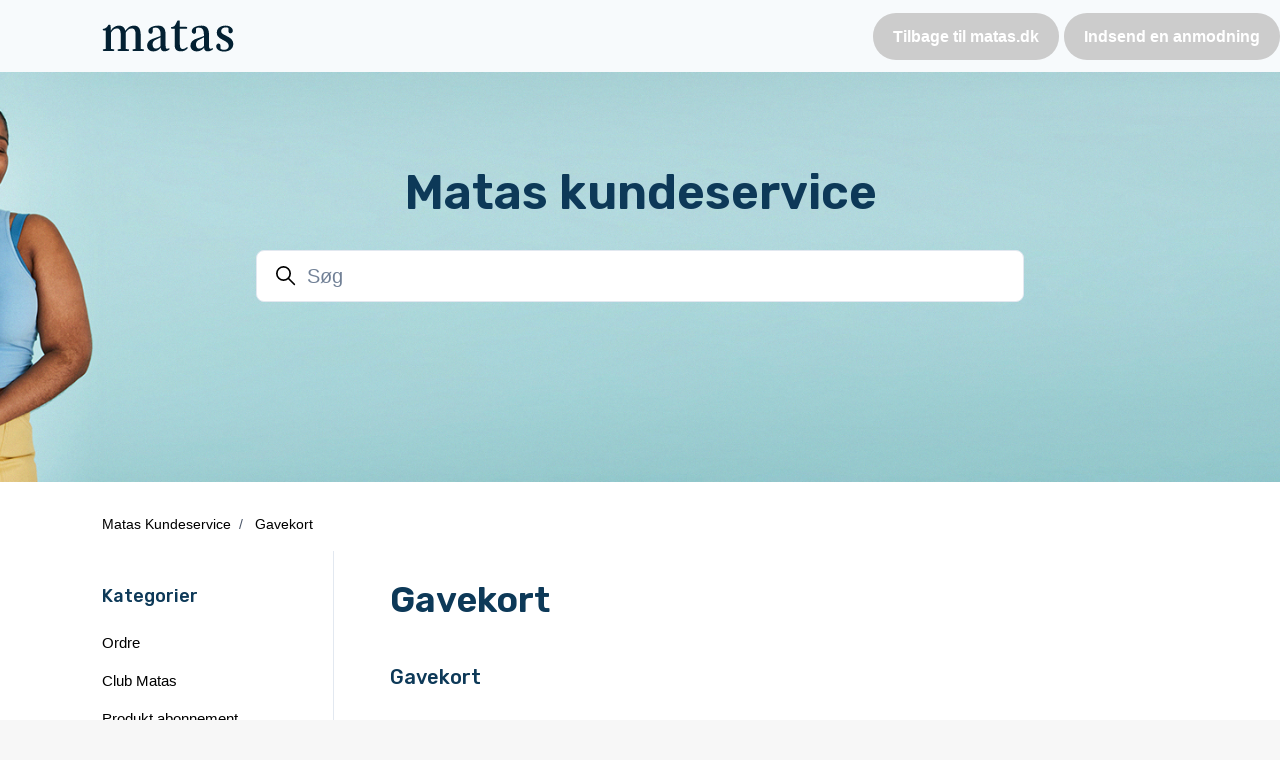

--- FILE ---
content_type: text/html; charset=utf-8
request_url: https://kundeservice.matas.dk/hc/da/categories/360002383077-Gavekort
body_size: 9391
content:
<!DOCTYPE html>
<html dir="ltr" lang="da">
<head>
  <meta charset="utf-8" />
  <!-- v26831 -->


  <title>Gavekort &ndash; Matas Kundeservice</title>

  

  <link rel="canonical" href="https://kundeservice.matas.dk/hc/da/categories/360002383077-Gavekort">
<link rel="alternate" hreflang="da" href="https://kundeservice.matas.dk/hc/da/categories/360002383077-Gavekort">
<link rel="alternate" hreflang="x-default" href="https://kundeservice.matas.dk/hc/da/categories/360002383077-Gavekort">

  <link rel="stylesheet" href="//static.zdassets.com/hc/assets/application-f34d73e002337ab267a13449ad9d7955.css" media="all" id="stylesheet" />
  <link rel="stylesheet" type="text/css" href="/hc/theming_assets/1225568/1278889/style.css?digest=39123968397585">

  <link rel="icon" type="image/x-icon" href="/hc/theming_assets/01JNNWVAJDMQ5BJQXPTA756GAJ">

    

  <meta content="width=device-width, initial-scale=1.0" name="viewport" />
<script type="text/javascript">window.Theme = Object.assign(window.Theme || {}, { assets: {}, locale: "da", signedIn: false });</script>
<script type="text/javascript" src="/hc/theming_assets/01JNK6GWC16CXSZ5GR7APQ47Y2"></script>


<link rel="stylesheet" href="/hc/theming_assets/01JNK6GWN93DM91T1JYZWDX48P">
<link rel="stylesheet" href="/hc/theming_assets/01JNK6GWM4DZCXEH3MT0ZKHP9N">
<link rel="stylesheet" href="https://use.fontawesome.com/releases/v6.4.0/css/all.css"><link rel="stylesheet" href="/hc/theming_assets/01JNK6GWYRR1XSRBYEEDJ8M8H6">


<style id="settings-styles">
  
  
</style>


<link rel="preconnect" href="https://fonts.googleapis.com">
<link rel="preconnect" href="https://fonts.gstatic.com" crossorigin>
<link href="https://fonts.googleapis.com/css2?family=Rubik:ital,wght@0,400;0,500;0,600;0,700;1,400;1,500;1,600;1,700&display=swap" rel="stylesheet">
  
</head>
<body class="">
  
  
  

  <a class="sr-only sr-only-focusable" tabindex="1" href="#page-container">
  Gå til hovedindhold
</a>

<div class="layout flex flex-1 flex-column" x-data="Widgets.mobileMenu">

  
  <header class="header relative border-bottom"
    x-data="Widgets.header({ isFixed: false, isSticky: false })"
    :class="{ 'border-bottom': !isFixed }">

    <nav class="navbar container h-full" :class="{ 'text-header': isOpen }">

      
      <a href="/hc/da" class="navbar-brand mr-auto">
        <img class="block img-fluid z-100" id="logo" src="/hc/theming_assets/01JNNWPZBDTKR125JEME8V5TY0" alt="Matas Kundeservice Help Center startside"></a>

      
      <button class="navbar-toggle ml-2 xl:hidden"
        x-ref="toggle"
        :aria-expanded="isOpen && 'true'"
        @click="toggle"
        @keydown.escape="toggle">
        <span></span>
        <span class="sr-only">Slå navigationsmenu til/fra</span>
      </button>

      

      
      <div class="nav menu menu-standard menu-links-right xl:flex xl:align-items-center xl:font-size-md xl:menu-expanded xl:justify-content-end"
        x-cloak
        x-show="isOpen"
        :class="{ 'text-header': isOpen }"
        x-transition:enter="transition-fast"
        x-transition:enter-start="opacity-0"
        x-transition:enter-end="opacity-100"
        x-transition:leave="transition-fast"
        x-transition:leave-start="opacity-100 text-header"
        x-transition:leave-end="opacity-0 text-header">

        

        
          <a class="nav-link header-link" href="https://www.matas.dk/" x-data="link">
              Tilbage til matas.dk
            </a>
        
          <a class="nav-link header-link" href="/hc/da/requests/new">Indsend en anmodning</a>
        

        
        
        
      </div>

    </nav>
  </header> 





  <main role="main">
    
<div class="hero relative overflow-hidden bg-home bg-cover bg-center">

  
  <div class="relative container z-30 py-6 lg:py-8">

    
    <div class="my-5 text-center">
        <h1 class="font-size-4xl lg:font-size-5xl">
            Matas kundeservice
          </h1>
      </div>

    
    <div class="search font-size-lg lg:font-size-xl text-base max-w-md my-4 mx-auto">
      <h2 class="sr-only">Søg</h2>
        <form role="search" class="form-field mb-0" data-search="" data-instant="true" autocomplete="off" action="/hc/da/search" accept-charset="UTF-8" method="get"><input type="hidden" name="utf8" value="&#x2713;" autocomplete="off" /><input type="hidden" name="category" id="category" value="360002383077" autocomplete="off" />
<input type="search" name="query" id="query" placeholder="Søg" autocomplete="off" aria-label="Søg" /></form>
      <svg class="search-icon transition" xmlns="http://www.w3.org/2000/svg" viewBox="0 0 12 12" aria-hidden="true">
        <use xlink:href="#icon-search" />
      </svg>
    </div>
  </div>

  
  <div class="absolute z-10 top-0 left-0 h-full w-full bg-hero"></div>

  
  

  </div> 

<div class="container flex-1" id="page-container">

  
  <div class="row align-items-center mt-6">
    <div class="col font-size-sm">
      <nav aria-label="Nuværende placering">
  <ol class="breadcrumbs">
    
      <li>
        
          <a href="/hc/da">Matas Kundeservice</a>
        
      </li>
    
      <li>
        
          
            <a href="#" aria-current="page">Gavekort</a>
          
        
      </li>
    
  </ol>
</nav>

    </div>
  </div>

  <div class="row row-lg">

    <div class="relative col">

      
      <div>
        <h1 class="font-size-3xl lg:font-size-4xl">
          Gavekort
        </h1>
        
      </div>

      
      
        <div class="row">
          
            <div class="col-12 mb-4 md:col-6">

              
              <h2 class="h3">
                <a class="text-inherit hover:text-inherit" href="/hc/da/sections/35441207143953-Gavekort">
                  Gavekort
                </a>
              </h2>

              
              
                
              

              
              
                <div id="article-list-35441207143953">
                  

                    
                    <ul class="row row-sm list-unstyled">
                        <li class="col-12">

                          <div class="relative media align-items-baseline py-2 h-full font-light"><div class="media-body">
                              <a class="link-stretched text-inherit" href="/hc/da/articles/35441291888529-Gavekort">Gavekort</a></div>
                          </div>
                        </li>
                      </ul>
                    
                  
                </div>
              

              
              
                
              

            </div>
          
        </div>
      
    </div>

    
      <aside
        class="relative flex-first lg:col lg:mr-6 lg:max-w-12 lg:border-right"
        data-element="navigation"
        data-template="category-list">
      </aside>
    </div> 
</div> 


      <div
        data-element="template"
        data-template="call-to-action">
      </div>
    <script type="text/javascript">document.documentElement.classList.add('category-page', 'category-' + 360002383077)</script>

  </main>

    
  <footer class="footer mt-6 border-top" id="footer">

    

    <div class="container py-7">

      <nav class="nav font-size-md">

        
          <a class="nav-link" href="https://www.matas.dk/" x-data="link">
              Tilbage til matas.dk
            </a>
        </nav>

      
        <div
          class="fixed bottom-0 left-0"
          data-element="back-to-top"
          data-template="back-to-top-link"
          data-threshold="250px">
        </div>
      </div>
  </footer> 

</div> 


<script type="text/javascript" src="/hc/theming_assets/01JNK6GVDPXBGG1P5WZTKWGAMS" defer></script>
<script type="text/javascript" src="/hc/theming_assets/01JNK6GV8N9TAR3AD3Y33D8BG9" defer></script>
<script type="text/javascript" src="/hc/theming_assets/01JNK6GWXK9Q7AEG3R3SJKAVCR" defer></script>
<script type="text/javascript" src="/hc/theming_assets/01JNK6GTPVNKQ752VB3B6DKJ6Z" defer></script>
<script type="text/javascript" src="https://cdn.jsdelivr.net/combine/npm/alpinejs@3.13.0/dist/cdn.min.js,npm/plyr@~3.6.4/dist/plyr.polyfilled.min.js" defer>
</script>
<script type="text/javascript" src="/hc/theming_assets/01JNK6GTNEKYAPGQ7GKNPG1DZE" defer></script><script type="text/javascript" src="/hc/theming_assets/01JNK6GVK3XFCQSCQGDAWT1435" defer></script><script type="text/javascript" src="/hc/theming_assets/01JNK6GW14ASSV9NNX8EQME097" defer></script>



    <script type="text/template" id="tmpl-call-to-action">
      <div class="cta relative mt-6 -mb-6 bg-center bg-cover" style="background-image: url('/hc/theming_assets/01JNK6H4N742T9Z7Q79A09C101')">
        <div class="container relative z-10 py-6">
          <div class="max-w-lg mx-auto text-center">
            
              <h3 class="h2 md:font-size-3xl">
                
                  Mangler du svar?
                
              </h3>
            
            
            <a class="button button-primary button-lg my-4" href="/hc/da/requests/new">
              
                Indsend en anmodning
              
            </a>
          </div>
        </div>
        <div class="absolute-top left-0 z-0 w-full h-full cta"></div>
      </div>
    </script>
  
    <script type="text/template" id="tmpl-back-to-top-link">
      <button class="flex button button-outline button-sm bg-white p-3 m-4">
        <span class="sr-only">Vend tilbage til toppen</span>
        <svg class="fill-current" width="20" height="20" xmlns="http://www.w3.org/2000/svg" viewBox="0 0 100 100" aria-hidden="true">
          <polygon points="12.4,40.1 25.8,53.6 40.5,38.8 40.5,97.5 59.5,97.5 59.5,38.8 74.2,53.6 87.6,40.1 50,2.5" />
        </svg>
      </button>
    </script>
  
<svg xmlns="http://www.w3.org/2000/svg" class="hidden">
  <symbol id="icon-search">
    <circle cx="4.5" cy="4.5" r="4" fill="none" stroke="currentColor"/>
    <path stroke="currentColor" stroke-linecap="round" d="M11 11L7.5 7.5"/>
  </symbol>
  <symbol id="icon-lock">
    <rect width="12" height="9" x="2" y="7" fill="currentColor" rx="1" ry="1"/>
    <path fill="none" stroke="currentColor" d="M4.5 7.5V4a3.5 3.5 0 017 0v3.5"/>
  </symbol>
  <symbol id="icon-star">
    <polygon points="213 325 81 405 116 255 0 154 153 141 213 0 273 141 426 154 310 255 345 405"></polygon>
  </symbol>
  <symbol id="icon-chevron-down">
    <path fill="none" stroke="currentColor" stroke-linecap="round" d="M3 4.5l2.6 2.6c.2.2.5.2.7 0L9 4.5"/>
  </symbol>
  <symbol id="icon-agent">
    <path fill="currentColor" d="M6 0C2.7 0 0 2.7 0 6s2.7 6 6 6 6-2.7 6-6-2.7-6-6-6zm0 2c1.1 0 2 .9 2 2s-.9 2-2 2-2-.9-2-2 .9-2 2-2zm2.3 7H3.7c-.3 0-.4-.3-.3-.5C3.9 7.6 4.9 7 6 7s2.1.6 2.6 1.5c.1.2 0 .5-.3.5z"/>
  </symbol>
  </svg>

<script type="text/javascript">
  Theme.assets['notification'] = "/hc/theming_assets/01JNK6GSF9YY7YGDCJZBV9XGS6";
  Theme.alternativeLocales = [];

  </script>






<script type="text/template" id="tmpl-article-list">
  <div class="border-top border-bottom lg:border-transparent my-5" x-data="toggle({ isOpen: false })" @collapse:show.stop="open" @collapse:hide.stop="close">

    
    <h3 class="flex align-items-center justify-content-between my-4 font-size-lg cursor-pointer lg:hidden" data-toggle="collapse" data-target="#sidebar-article-navigation" aria-controls="sidebar-article-navigation" aria-expanded="false">
      Kategorier
      <svg class="fill-current pointer-events-none ml-3" :class="isOpen && 'rotate-180'" width="14px" viewBox="0 0 40 20" xmlns="http://www.w3.org/2000/svg">
        <path d="M20,19.5 C19.4,19.5 18.9,19.3 18.4,18.9 L1.4,4.9 C0.3,4 0.2,2.4 1.1,1.4 C2,0.3 3.6,0.2 4.6,1.1 L20,13.8 L35.5,1.1 C36.6,0.2 38.1,0.4 39,1.4 C39.9,2.5 39.7,4 38.7,4.9 L21.7,18.9 C21.1,19.3 20.5,19.5 20,19.5 Z" fill-rule="nonzero"></path>
      </svg>
    </h3>

    <div class="collapse lg:expand lg:flex-column" id="sidebar-article-navigation">
      <ul class="list-unstyled font-size-lg w-full">
        <% categories.forEach(function(category, index) { %>
          <li class="font-semibold" x-data="toggle({ isOpen: <%= !!category.isActive %> })" @collapse:show.stop="open" @collapse:hide.stop="close">

            
            <div class="flex justify-content-between align-items-center">
              <a class="flex-1 py-3 text-inherit" :class="{ 'text-inherit': !isOpen }" href="<%= category.html_url %>">
                <%= category.name %>
              </a>
              <button class="p-2 ml-1 not-a-button border-radius transition cursor-pointer hover:bg-gray-200 hidden lg:block" :class="{ 'is-active': isOpen }" :aria-expanded="isOpen" data-toggle="collapse" data-target="#category-<%= category.id %>">
                <svg class="text-inherit fill-current pointer-events-none" :class="{ 'rotate-180': isOpen }" width="12px" height="12px" viewBox="0 0 324 190" xmlns="http://www.w3.org/2000/svg" aria-hidden="true">
                  <path d="M162,190 C156,190 150,187 146,183 L7,38 C-2,29 -2,15 7,7 C16,-2 30,-2 39,7 L162,135 L285,7 C293,-2 308,-2 317,7 C326,15 326,29 317,38 L178,183 C174,187 168,190 162,190 Z"></path>
                </svg>
              </button>
            </div>

            <div class="hidden lg:block">
              
              <%= partial('partial-article-list-sections', {
                id: 'category-' + category.id,
                parentId: '#sidebar-article-navigation',
                sections: category.sections,
                activeCategoryId: activeCategoryId,
                activeSectionId: activeSectionId,
                activeArticleId: activeArticleId,
                partial: partial
              }) %>
            </div>
          </li>
        <% }); %>
      </ul>
    </div>
  </div>
</script>


<script type="text/template" id="tmpl-section-list">
  <% var maxSections =  5 %>
  <div class="border-top border-bottom lg:border-transparent my-5" x-data="toggle({ isOpen: false })" @collapse:show.stop="open" @collapse:hide.stop="close">

    
    <h3 class="flex align-items-center justify-content-between my-4 font-size-lg cursor-pointer lg:hidden" data-toggle="collapse" data-target="#sidebar-section-navigation" aria-controls="sidebar-section-navigation" aria-expanded="false">
      Slå navigationsmenu til/fra
      <svg class="fill-current pointer-events-none ml-3" :class="isOpen && 'rotate-180'" width="14px" viewBox="0 0 40 20" xmlns="http://www.w3.org/2000/svg">
        <path d="M20,19.5 C19.4,19.5 18.9,19.3 18.4,18.9 L1.4,4.9 C0.3,4 0.2,2.4 1.1,1.4 C2,0.3 3.6,0.2 4.6,1.1 L20,13.8 L35.5,1.1 C36.6,0.2 38.1,0.4 39,1.4 C39.9,2.5 39.7,4 38.7,4.9 L21.7,18.9 C21.1,19.3 20.5,19.5 20,19.5 Z" fill-rule="nonzero"></path>
      </svg>
    </h3>

    <div class="collapse lg:expand lg:flex-column" id="sidebar-section-navigation">
      <ul class="list-unstyled m-0 py-2">
        <% categories.forEach(function(category, index) { %>
        <li>
          <h3 class="font-size-lg <% if (index === 0) { %>mt-4 lg:mt-0<% } else { %>mt-6<% } %>">
            <a class="text-inherit" href="<%= category.html_url %>">
              <%= category.name %>
            </a>
          </h3>
          <%= partial('partial-section-list-sections', { parent: category, sections: category.sections, maxSections: maxSections, partial: partial }) %>
        </li>
        <% }); %>
      </ul>
    </div>
  </div>
</script>


<script type="text/template" id="tmpl-category-list">
  <div class="border-top border-bottom lg:border-transparent my-5" x-data="toggle({ isOpen: false })" @collapse:show.stop="open" @collapse:hide.stop="close">

    
    <h3 class="flex align-items-center justify-content-between my-4 font-size-lg cursor-pointer lg:hidden" data-toggle="collapse" data-target="#sidebar-category-navigation" aria-controls="sidebar-category-navigation" aria-expanded="false">
      Kategorier
      <svg class="fill-current pointer-events-none ml-3" :class="isOpen && 'rotate-180'" width="14px" viewBox="0 0 40 20" xmlns="http://www.w3.org/2000/svg">
        <path d="M20,19.5 C19.4,19.5 18.9,19.3 18.4,18.9 L1.4,4.9 C0.3,4 0.2,2.4 1.1,1.4 C2,0.3 3.6,0.2 4.6,1.1 L20,13.8 L35.5,1.1 C36.6,0.2 38.1,0.4 39,1.4 C39.9,2.5 39.7,4 38.7,4.9 L21.7,18.9 C21.1,19.3 20.5,19.5 20,19.5 Z" fill-rule="nonzero"></path>
      </svg>
    </h3>

    <div class="collapse lg:expand lg:flex-column" id="sidebar-category-navigation">
      <h3 class="font-size-lg mt-2 hidden lg:block">
        <a class="text-inherit" href="/hc/da">
          Kategorier
        </a>
      </h3>
      <ul class="list-unstyled font-size-md">
        <% categories.forEach(function(category) { %>
          <li>
            <a class="block py-2 <% if (category.isActive) { %>underline<% } else { %>text-inherit<% } %>" href="<%= category.html_url %>">
              <%= category.name %>
            </a>
          </li>
        <% }); %>
      </ul>
    </div>
  </div>
</script>




<script type="text/template" id="tmpl-partial-article-list-sections">
  <% if (sections.length) { %>
    <ul class="list-none pl-3 mb-0 font-size-base collapse" id="<%= id %>" :class="{ 'is-visible': isOpen }" data-parent="<%= parentId %>">
      <% sections.forEach(function(section) { %>
        <li class="font-medium" x-data="toggle({ isOpen: <%= !!section.isActive %> })" @collapse:show.stop="open" @collapse:hide.stop="close">

          
          <div class="flex justify-content-between align-items-center">
            <a class="flex-1 py-2 text-inherit font-semibold" :class="{ 'text-inherit': !isOpen }" href="<%= section.html_url %>">
              <%= section.name %>
            </a>
            <button class="p-2 ml-1 not-a-button border-radius transition cursor-pointer hover:bg-gray-200" :class="{ 'is-active': isOpen }" :aria-expanded="isOpen" data-toggle="collapse" data-target="#section-<%= section.id %>">
              <svg class="text-inherit fill-current pointer-events-none" :class="{ 'rotate-180': isOpen }" width="12px" height="12px" viewBox="0 0 324 190" xmlns="http://www.w3.org/2000/svg" aria-hidden="true">
                <path d="M162,190 C156,190 150,187 146,183 L7,38 C-2,29 -2,15 7,7 C16,-2 30,-2 39,7 L162,135 L285,7 C293,-2 308,-2 317,7 C326,15 326,29 317,38 L178,183 C174,187 168,190 162,190 Z"></path>
              </svg>
            </button>
          </div>

          
          <%= partial('partial-article-list-sections', {
            id: 'section-' + section.id,
            parentId: '#' + id,
            sections: section.sections,
            activeCategoryId: activeCategoryId,
            activeSectionId: activeSectionId,
            activeArticleId: activeArticleId,
            partial: partial
          }) %>

          
          <% if (section.articles.length) { %>
            <ul class="list-none font-size-md pl-0 mb-0 collapse" :class="{ 'is-visible': isOpen }" id="section-<%= section.id %>" data-parent="#<%= id %>">
              <% section.articles.forEach(function(article) { %>
                <li>
                  <a class="block px-3 py-2 text-inherit border-radius transition<% if (article.isActive) { %> bg-gray-100<% } %>" href="<%= article.html_url %>">
                    <%= article.title %>
                  </a>
                </li>
              <% }); %>
            </ul>
          <% } %>

        </li>
      <% }); %>
    </ul>
  <% } %>
</script>


<script type="text/template" id="tmpl-partial-section-list-sections">
  <% if (sections.length) { %>
    <ul class="list-unstyled<% if (parent.hasOwnProperty('parent_section_id')) { %> pl-4 mb-0<% } %> font-size-md">
      <% sections.slice(0, maxSections).forEach(function(section) { %>
        <li>
          <a class="block py-2 text-inherit<% if (section.isActive) { %> font-medium<% } %>" href="<%= section.html_url %>">
            <%= section.name %>
          </a>
          <%= partial('partial-section-list-sections', { parent: section, sections: section.sections, maxSections: maxSections, partial: partial }) %>
        </li>
      <% }); %>
      <% if (sections.length > maxSections) { %>
        <li>
          <a class="block py-2 text-inherit" href="<%= parent.html_url %>">
            Se mere
          </a>
        </li>
      <% } %>
    </ul>
  <% } %>
</script>



  <!-- / -->

  
  <script src="//static.zdassets.com/hc/assets/da.411fa9bb14308c1b43bb.js"></script>
  <script src="https://matas.zendesk.com/auth/v2/host/without_iframe.js" data-brand-id="1278889" data-return-to="https://kundeservice.matas.dk/hc/da/categories/360002383077-Gavekort" data-theme="hc" data-locale="da" data-auth-origin="1278889,true,true"></script>

  <script type="text/javascript">
  /*

    Greetings sourcecode lurker!

    This is for internal Zendesk and legacy usage,
    we don't support or guarantee any of these values
    so please don't build stuff on top of them.

  */

  HelpCenter = {};
  HelpCenter.account = {"subdomain":"matas","environment":"production","name":"Matas A/S"};
  HelpCenter.user = {"identifier":"da39a3ee5e6b4b0d3255bfef95601890afd80709","email":null,"name":"","role":"anonymous","avatar_url":"https://assets.zendesk.com/hc/assets/default_avatar.png","is_admin":false,"organizations":[],"groups":[]};
  HelpCenter.internal = {"asset_url":"//static.zdassets.com/hc/assets/","web_widget_asset_composer_url":"https://static.zdassets.com/ekr/snippet.js","current_session":{"locale":"da","csrf_token":"hc:hcobject:server:7s5KGIx840U2uLngWSP-qrRUH-Vflfl7i5DhP7TPZXF4Ar7BmZR_w57y7chAqNL6Z6_76t1dRTZJRAj8GWlZPA","shared_csrf_token":null},"usage_tracking":{"event":"category_viewed","data":"[base64]--18f3504924f1a5dea945b5c92610ea71d1096be1","url":"https://kundeservice.matas.dk/hc/activity"},"current_record_id":null,"current_record_url":null,"current_record_title":null,"current_text_direction":"ltr","current_brand_id":1278889,"current_brand_name":"Matas Kundeservice","current_brand_url":"https://matas.zendesk.com","current_brand_active":true,"current_path":"/hc/da/categories/360002383077-Gavekort","show_autocomplete_breadcrumbs":true,"user_info_changing_enabled":false,"has_user_profiles_enabled":false,"has_end_user_attachments":true,"user_aliases_enabled":false,"has_anonymous_kb_voting":false,"has_multi_language_help_center":true,"show_at_mentions":false,"embeddables_config":{"embeddables_web_widget":false,"embeddables_help_center_auth_enabled":false,"embeddables_connect_ipms":false},"answer_bot_subdomain":"static","gather_plan_state":"subscribed","has_article_verification":true,"has_gather":true,"has_ckeditor":true,"has_community_enabled":false,"has_community_badges":true,"has_community_post_content_tagging":false,"has_gather_content_tags":true,"has_guide_content_tags":true,"has_user_segments":true,"has_answer_bot_web_form_enabled":false,"has_garden_modals":false,"theming_cookie_key":"hc-da39a3ee5e6b4b0d3255bfef95601890afd80709-2-preview","is_preview":false,"has_search_settings_in_plan":true,"theming_api_version":3,"theming_settings":{"color_primary":"rgba(13, 57, 88, 1)","color_primary_inverse":"#fff","color_secondary":"#0d3958","color_secondary_inverse":"#fff","color_tertiary":"#0d3958","color_tertiary_inverse":"#fff","color_heading":"#0d3958","color_text":"rgba(0, 0, 0, 1)","color_link":"#1c69e0","color_border":"#e2e8f0","color_outline":"rgba(28, 105, 224, .25)","color_gray_100":"#F7FAFC","color_gray_200":"#EDF2F7","color_gray_600":"#718096","bg_color":"#fff","heading_font":"'Rubik', -apple-system, BlinkMacSystemFont, 'Segoe UI', Helvetica, Arial, sans-serif","text_font":"-apple-system, BlinkMacSystemFont, 'Segoe UI', Helvetica, Arial, sans-serif","base_font_size":"16px","favicon":"/hc/theming_assets/01JNNWVAJDMQ5BJQXPTA756GAJ","logo":"/hc/theming_assets/01JNNWPZBDTKR125JEME8V5TY0","logo_height":"32px","tagline":"","homepage_background_image":"/hc/theming_assets/01JAZ3XFMZ3ZQWPJX184BQ894V","article_background_image":"/hc/theming_assets/01JNK6GYXSZ5367XVM75FZRXP4","community_background_image":"/hc/theming_assets/01JNK6GZD5K27YMQDPEFREMTHE","content_block_1_image":"/hc/theming_assets/01JXYWBNEDDAWG5B8D51QKHZPE","content_block_2_image":"/hc/theming_assets/01JXYWHNG9WM6YX10WGFANCM70","content_block_3_image":"/hc/theming_assets/01JXYWJ3F20EEWJNMAH3T2PK5Q","content_block_4_image":"/hc/theming_assets/01JXYWJCK22E6BHM5GYXDJF5B7","content_block_5_image":"/hc/theming_assets/01JXYWJKRHH0AMZ6G9SG552FA6","content_block_6_image":"/hc/theming_assets/01JNK6GZW6Z38QS8YRBFXDE9CD","content_block_7_image":"/hc/theming_assets/01JNK6GZW6Z38QS8YRBFXDE9CD","content_block_8_image":"/hc/theming_assets/01JNK6GZW6Z38QS8YRBFXDE9CD","custom_block_1_image":"/hc/theming_assets/01JNK6H28SZ1522ZHQDVRRCES5","custom_block_2_image":"/hc/theming_assets/01JNK6H2KR3W2BYY8VPT0TN6G5","custom_block_3_image":"/hc/theming_assets/01JNK6GSM6XZJGK87RZSBWV9QP","custom_block_4_image":"/hc/theming_assets/01JNK6GSM6XZJGK87RZSBWV9QP","contact_block_1_image":"/hc/theming_assets/01JNK6H3C1K04K6FJDXZ9EG1PC","contact_block_2_image":"/hc/theming_assets/01JNK6H3P21SNG2QWCV6FK3KJA","contact_block_3_image":"/hc/theming_assets/01JNK6H401SQXQH2PFME4VMP1E","contact_block_4_image":"/hc/theming_assets/01JNK6H49VXPMXXP9EJCZWMS3M","cta_block_image":"/hc/theming_assets/01JNK6H4N742T9Z7Q79A09C101","header_search_style":"none","instant_search":true,"scoped_kb_search":true,"scoped_community_search":true,"search_placeholder":"","header_layout":"links-right","fixed_header":false,"sticky_header":false,"nav_style":"standard","nav_breakpoint":"xl","full_width_header":false,"header_height":"72px","color_header_link":"rgba(255, 255, 255, 1)","color_header_link_fixed":"#fefefe","bg_color_header":"#fff","header_link_1_text":"Tilbage til matas.dk","header_link_1_url":"https://www.matas.dk/","header_link_2_text":"","header_link_2_url":"","header_link_3_text":"","header_link_3_url":"","show_submit_a_request_link":true,"category_dropdown_style":"none","notification_location":"none","notification_content":"notification_content","color_notification":"#fff","bg_color_notification":"#ef526e","back_to_top_link_style":"standard","boxed_layout":false,"bg_color_boxed":"#F7F7F7","hero_heading":"Matas kundeservice","color_hero_heading":"#0d3958","hero_text":"","color_hero_text":"#0d3958","hero_image_style":"standard","bg_color_hero":"rgba(167, 182, 102, 0)","bg_color_secondary_hero":"rgba(217, 253, 35, 0)","bg_gradient_hero":"linear","hero_content_alignment":"center","hero_element_shape":"none","popular_keywords_style":"none","popular_keywords_heading":"Popular searches:","popular_keywords":"invoices, payments, returns","promoted_videos_heading":"Popular videos","promoted_video_ids":"","recent_activity":"none","custom_block_style":"none","color_custom_blocks":"white","bg_color_custom_blocks":"#f7fafc","custom_blocks_heading":"Resources","number_custom_blocks":"4","number_custom_block_columns":"4","custom_block_alignment":"center","custom_block_image_height":"96px","custom_block_1_title":"Getting started","custom_block_1_description":"Discover everything you need to know to start your journey","custom_block_1_url":"javascript:$zopim.livechat.window.show()","custom_block_2_title":"Community","custom_block_2_description":"Share knowledge with other users in our community forum","custom_block_2_url":"/hc/en-us/community/topics","custom_block_3_title":"Submit a request","custom_block_3_description":"Get in touch with our helpful customer service team","custom_block_3_url":"/hc/en-us/requests/new","custom_block_4_title":"Announcements","custom_block_4_description":"Keep up to date with the latest information","custom_block_4_url":"#","content_block_style":"1-cards","color_content_blocks":"white","bg_color_content_blocks":"#fff","content_blocks_heading":"","number_content_block_columns":"4","content_block_alignment":"center","content_block_image_height":"50px","article_list_style":"2-unstyled","article_list_columns":"1","article_list_excerpt":0,"promoted_article_style":"none","promoted_article_list_style":"2-unstyled","promoted_article_list_position":"after","promoted_articles_heading":"Ofte stillede spørgsmål","promoted_article_list_columns":"3","promoted_articles_alignment":"center","promoted_article_list_excerpt":0,"promoted_article_image_height":"96px","contact_block_style":"none","color_contact_blocks":"white","contact_blocks_heading":"Get in touch","number_contact_blocks":"3","number_contact_block_columns":"3","contact_block_image_height":"36px","contact_block_1_title":"Message us","contact_block_1_description":"Start a conversation with our team and get the answers you need","contact_block_1_url":"#","contact_block_2_title":"Call us","contact_block_2_description":"Give us a call at 1 (800) 111-2222 8:30am - 5:30pm PST Monday to Friday","contact_block_2_url":"tel:18001112222","contact_block_3_title":"Follow us","contact_block_3_description":"Stay up to date with the latest news and information","contact_block_3_url":"https://www.twitter.com","contact_block_4_title":"Subscribe","contact_block_4_description":"Discover video tutorials covering a variety of topics","contact_block_4_url":"https://www.youtube.com","cta_style":"banner","cta_location":"all","cta_element_heading":"Mangler du svar?","color_heading_cta":"rgba(13, 57, 88, 1)","cta_element_body":"","color_text_cta":"#1b374a","cta_element_link_text":"","bg_color_cta":"rgba(230, 237, 245, 1)","subsection_style":"list","category_sidebar":"category-list","section_sidebar":"category-list","show_follow_section":false,"article_metadata":"none","show_follow_article":false,"table_of_contents_style":"boxed","table_of_contents_heading":"I denne artikel","article_navigation_style":"none","next_article_title":"Næste artikel","previous_article_title":"Forrige artikel","show_article_voting":false,"show_article_sharing":false,"share_title":"","show_recently_viewed_articles":true,"show_related_articles":true,"show_article_comments":false,"article_sidebar":"articles-in-section","note_title":"Note","color_note":"#61a5ff","warning_title":"Warning","color_warning":"#ef526e","enable_lightboxes":false,"enable_video_player":true,"form_list_style":"standard","form_tip":"Inkluder så meget relevant information som mulig, herunder ordrenummer, telefonnummer og lignende. Drejer din henvendelse sig om en retur, reklamation eller mangler klik på ‘Retur- og reklamationsportal’ til højre.\u003c/p\u003e\u003c/p\u003eOBS! Vi oplever i øjeblikket svindlere der bruger Matas’ navn f.eks. mystery boxes og tilfredshedsundersøgelser, der lover gratis parfume. Det ses både pr. mail og på sociale medier.  Det er vigtigt, at du ikke åbner links på siden eller udfylder dine oplysninger. Hvis du er kommet til at udfylde dine bankoplysninger, så skal du kontakte din bank og få spærret dit kort.","community_image_style":"standard","show_recent_activity_community":true,"show_follow_topic":true,"show_follow_post":true,"show_post_sharing":true,"footer_layout":"links-left","footer_shape":"none","color_footer_link":"#4A5568","bg_color_footer":"#fff","footer_link_1_text":"Tilbage til matas.dk","footer_link_1_url":"https://www.matas.dk/","footer_link_2_text":"","footer_link_2_url":"","footer_link_3_text":"","footer_link_3_url":"","facebook_link":"","twitter_link":"","linkedin_link":"","instagram_link":"","youtube_link":"","show_credit_link":false,"use_translations":false},"has_pci_credit_card_custom_field":true,"help_center_restricted":false,"is_assuming_someone_else":false,"flash_messages":[],"user_photo_editing_enabled":true,"user_preferred_locale":"da","base_locale":"da","login_url":"/hc/da/signin?return_to=https%3A%2F%2Fkundeservice.matas.dk%2Fhc%2Fda%2Fcategories%2F360002383077-Gavekort","has_alternate_templates":true,"has_custom_statuses_enabled":false,"has_hc_generative_answers_setting_enabled":true,"has_generative_search_with_zgpt_enabled":false,"has_suggested_initial_questions_enabled":false,"has_guide_service_catalog":true,"has_service_catalog_search_poc":false,"has_service_catalog_itam":false,"has_csat_reverse_2_scale_in_mobile":false,"has_knowledge_navigation":false,"has_unified_navigation":false,"has_csat_bet365_branding":false,"version":"v26831","dev_mode":false};
</script>

  
  
  <script src="//static.zdassets.com/hc/assets/hc_enduser-2a5c7d395cc5df83aeb04ab184a4dcef.js"></script>
  <script type="text/javascript" src="/hc/theming_assets/1225568/1278889/script.js?digest=39123968397585"></script>
  
</body>
</html>

--- FILE ---
content_type: text/javascript; charset=utf-8
request_url: https://kundeservice.matas.dk/hc/theming_assets/1225568/1278889/script.js?digest=39123968397585
body_size: 1333
content:
(function() {
  "use strict";

  ready(function() {

    // Restore focus after page reload
    var returnFocusTo = sessionStorage.getItem('returnFocusTo');
    if (returnFocusTo) {
      sessionStorage.removeItem('returnFocusTo');
      var returnFocusToEl = document.querySelector(returnFocusTo);
      returnFocusToEl && returnFocusToEl.focus && returnFocusToEl.focus();
    }

    // Render inline micro-templates
    each('[data-element="template"]', function(el) {
      if (el.hasAttribute('data-template')) {
        Util.renderTemplate(el, el.getAttribute('data-template'));
      }
    });

    /**
     * Converts HTML links within a given element into objects.
     * @param el
     * @returns {[]}
     */
    var convertLinksToObjects = function(el) {
      return Array.prototype.map.call(el.querySelectorAll('a'), function(a) {
        return { title: a.innerText, html_url: a.href };
      });
    };

    // Render Zendesk helper micro-templates
    // @see https://developer.zendesk.com/documentation/help_center/help-center-templates/helpers/
    var supportedHelpers = ['breadcrumbs', 'recent-articles', 'related-articles', 'recent-activity', 'share'];
    supportedHelpers.forEach(function(helper) {
      each('[data-element="' + helper + '"]', function(el) {
        if (el.hasAttribute('data-template')) {
          var data = {};

          // Breadcrumb helper data
          if (helper === 'breadcrumbs') {
            data = { breadcrumbs: convertLinksToObjects(el) };
          }

          // Recent and related articles helper data
          else if (helper === 'recent-articles' || helper === 'related-articles') {
            data = { articles: convertLinksToObjects(el) };
          }

          // Recent activity helper data
          else if (helper === 'recent-activity') {
            data = { items: convertLinksToObjects(el) };
          }

          // Social share links helper data
          else if (helper === 'share') {
            var links = Array.prototype.map.call(el.querySelectorAll('a'), function(a) {
              var svg = a.querySelector('svg');
              return {
                title: a.getAttribute('aria-label'),
                description: svg ? svg.getAttribute('aria-label') : '',
                html_url: a.href
              };
            });
            data = { links: links };
          }

          // Render the micro-template
          Util.renderTemplate(el, el.getAttribute('data-template'), data);
        }
      });
    });

    // Open social sharing links in a new window
    each('.share a', function(a) {
      a.addEventListener('click', function(e) {
        e.preventDefault();
        window.open(this.href, '', 'height = 500, width = 500');
      });
    });

    // Add focus classname to search field
    each('.form-field [type="search"]', function(el) {
      el.addEventListener('focus', function() { this.parentNode.classList.add(Util.classNames.FOCUS); });
      el.addEventListener('focusout', function() { this.parentNode.classList.remove(Util.classNames.FOCUS); });
    });

    // Replace images with inline SVG
    Array.prototype.forEach.call(document.querySelectorAll('[data-inline-svg]'), Util.replaceWithSVG);

    // Smooth scroll
    function maybeScroll() {
      var smoothScroll = Util.getURLParameter('smooth-scroll', window.location);
      if (smoothScroll === 'true' && window.location.hash) {
        var offset = Util.getURLParameter('offset', window.location);
        var target = document.getElementById(window.location.hash.substring(1).split("?")[0]);
        Util.scrollIntoView(target, offset);
      }
    }

    window.addEventListener('hashchange', maybeScroll, false);
    maybeScroll();

    /**
     * Collapsible navigation.
     * @param el
     * @constructor
     */
    function CollapsibleNav(el) {
      this.el = el;
      el.addEventListener('click', this.onClick.bind(this));
    }

    CollapsibleNav.prototype = {

      onClick: function(e) {
        var maxHeight = window.getComputedStyle(this.el).maxHeight;
        if (maxHeight === 'none') {
          return;
        }

        var isExpanded = this.el.getAttribute('aria-expanded') === 'true';
        var navLink = e.target;

        if (isExpanded) {

          // Close the nav if the clicked link is selected
          if (navLink.getAttribute('aria-selected') === 'true') {
            this.el.setAttribute('aria-expanded', 'false');
            this.el.classList.remove('is-expanded');
            navLink.setAttribute('aria-selected', 'false');
            e.preventDefault();
          }
        } else {

          // Open the nav if it's closed
          this.el.setAttribute('aria-expanded', 'true');
          this.el.classList.add('is-expanded');
          navLink.setAttribute('aria-selected', 'true');
          e.preventDefault();
        }
      }
    };

    each('.collapsible-nav', function(nav) {
      new CollapsibleNav(nav);
    });

    window.CollapsibleNav = CollapsibleNav;

  });
})();

document.querySelectorAll('.circle-button').forEach(button => {
  button.addEventListener('click', function(e) {
    const isIconClick = e.target.classList.contains('info-icon');

    if (isIconClick && window.innerWidth <= 768) {
      e.preventDefault();
      e.target.classList.add('active');

      setTimeout(() => {
        e.target.classList.remove('active');
      }, 2000);
    }
  });
});




document.addEventListener('DOMContentLoaded', function () {
  const user = HelpCenter?.user;
  const role = user?.role;

  let maxVisible = 7; // default (for agents/admins)

  if (role === "anonymous") {
    maxVisible = 5;
  } else if (role === "end_user") {
    maxVisible = 5;
  }

  const categoryItems = Array.from(document.querySelectorAll('.home-categories li'))
    .filter(el => el.querySelector('a'));

  categoryItems.forEach((el, index) => {
    el.style.display = index < maxVisible ? 'flex' : 'none';
  });

});


--- FILE ---
content_type: image/svg+xml
request_url: https://kundeservice.matas.dk/hc/theming_assets/01JNNWPZBDTKR125JEME8V5TY0
body_size: 2724
content:
<svg xmlns:xlink="http://www.w3.org/1999/xlink" xmlns="http://www.w3.org/2000/svg" version="1.1" viewBox="0 0 107 26" height="26px" width="107px">
    
    <title>logo</title>
    <desc>Created with Sketch.</desc>
    <defs/>
    <g fill-rule="evenodd" fill="none" stroke-width="1" stroke="none" id="Page-1">
        <g fill="#032032" transform="translate(0.362793, 0.161621)" id="logo">
            <path id="Fill-1" d="M46.9577657,21.0082337 C46.1867768,22.2708635 44.4322133,23.0866536 43.1605061,23.0866536 C41.5423956,23.0866536 40.5406663,21.7830293 40.5406663,19.7057807 C40.5406663,19.6103221 40.542716,19.5142779 40.5476939,19.4188193 C40.6238265,17.9327696 41.3693403,16.8549077 42.4750199,16.2235928 L46.9516166,13.9419575 L46.9577657,21.0082337 Z M51.0613127,11.8849133 C51.0613127,7.11930552 49.6101083,4.39024475 45.0251691,4.39024475 C41.3649481,4.39024475 37.1498376,5.85667569 37.1498376,8.87094088 C37.1498376,10.028742 37.7940365,10.7622503 38.890053,11.0129022 C39.6584066,11.1885928 40.5790254,10.5077917 40.5790254,9.5851232 L40.5790254,7.40773094 C40.5790254,6.84142155 40.9424122,6.33426133 41.4718265,6.19605138 C41.9702022,6.06574751 42.4674066,6.01948232 42.7754508,6.01948232 C45.2412685,6.01948232 46.9539591,7.41944365 46.9539591,11.3701398 L46.9563017,12.8582392 L40.0522464,15.3498249 C37.9020862,16.2142227 36.1097492,17.9673221 36.1097492,20.5613939 C36.1097492,23.4936702 38.1905116,25.3677033 41.1183956,25.3677033 C44.1238762,25.3677033 46.4119536,23.4125597 47.1059315,22.1903387 C47.1442906,24.3085818 48.3003348,25.3267088 50.1497713,25.3267088 C51.4774066,25.3267088 52.9054785,24.7967088 54.1534674,23.7367088 C54.3192022,23.5961564 54.3739591,23.3548746 54.2957768,23.1478525 C54.1979757,22.8892945 53.9177492,22.7578193 53.6653403,22.8494713 C53.0448597,23.0746481 52.5675669,23.2087586 52.1918818,23.2087586 C51.2370033,23.2087586 51.0613127,22.271742 51.0613127,19.8278856 L51.0613127,11.8849133 Z"/>
            <path id="Fill-3" d="M67.7651265,6.95655746 C68.1923475,6.95655746 68.5387508,6.61015414 68.5387508,6.18293315 C68.5387508,5.75571215 68.1923475,5.40960166 67.7651265,5.40960166 L62.5971873,5.4087232 L62.5971873,0.793916575 C62.5971873,0.508126519 62.3737674,0.276214917 62.0979331,0.276214917 L60.9793696,0.276214917 C60.7319387,0.276214917 60.5872867,0.473574033 60.4859718,0.717783978 C60.3840713,0.961993923 59.3337343,3.01288895 59.3337343,3.01288895 C58.6257011,4.39703812 57.9771099,5.10243591 56.9827011,5.3788558 C56.6998392,5.45733094 56.5218061,5.47314309 56.1341155,5.47314309 C55.7470105,5.47314309 55.4032425,5.80812652 55.4032425,6.21426464 C55.4032425,6.62420939 55.7355906,6.95655746 56.1452425,6.95655746 C56.1636901,6.95655746 56.1806735,6.95245801 56.1985354,6.95099392 L56.1988282,6.95655746 L58.5071099,6.95655746 L58.4977398,21.0498724 C58.5082812,24.0234359 60.5550768,25.3267674 63.4059497,25.3267674 C65.5883199,25.3267674 67.3932481,24.6005796 68.8204414,22.8401597 C68.8204414,22.8401597 68.9653862,22.6469 68.9633365,22.4659387 C68.9598227,22.1549663 68.7109276,21.9034359 68.3999552,21.9025575 C68.2128448,21.9022646 68.0690713,22.0109 68.0690713,22.0109 C66.7180105,23.0641652 65.8650326,23.3719166 64.947342,23.3719166 C62.9435906,23.3719166 62.5971873,21.864784 62.5971873,18.7688227 L62.5971873,6.95655746 L67.7651265,6.95655746 Z"/>
            <path id="Fill-5" d="M100.305897,12.7811696 C97.184753,11.151932 96.0287088,10.5815232 96.0287088,8.87088232 C96.0287088,7.20065028 97.184753,5.81591547 99.9586149,5.81591547 C101.475118,5.81591547 101.979643,6.51282155 101.979643,7.0835232 L101.979643,9.26062265 C101.979643,10.1832912 102.803339,10.9042083 103.668322,10.6884017 C104.759361,10.416374 105.408538,9.70453425 105.408538,8.54673315 C105.408538,6.85102597 104.201836,5.64520276 102.494123,4.91491547 C102.494123,4.91491547 101.202212,4.39018619 99.6119188,4.39018619 C96.2983939,4.39018619 92.483858,5.93802044 92.483858,10.1335122 C92.483858,13.5957884 95.0656315,14.7773077 98.1864823,16.4469541 C100.729018,17.8322746 102.116681,18.8911033 102.116681,20.8459541 C102.116681,22.516479 101.153311,24.0233188 98.3018525,24.0233188 C97.392068,24.0233188 96.7165376,23.8628547 95.9950348,23.5785287 C95.6342834,23.3952249 95.402079,23.0734182 95.402079,22.6227718 L95.402079,20.4453796 C95.402079,19.522711 94.5777972,18.8017939 93.7131066,19.0176006 C92.6223608,19.2896282 91.9728912,20.0017608 91.9728912,21.1595619 C91.9728912,22.8549762 93.3380072,24.3890481 95.365184,25.0514017 C96.2981011,25.355932 97.3466812,25.4490481 98.5331785,25.4490481 C102.424725,25.4490481 105.776902,23.3717994 105.776902,19.3801088 C105.776902,15.7140315 102.887377,14.0847939 100.305897,12.7811696"/>
            <path id="Fill-7" d="M0.921321547,6.91623646 C0.550907182,6.94434696 0.218559116,7.23101547 0.218559116,7.6189989 C0.218559116,7.98589945 0.499078453,8.31561215 0.859829834,8.31561215 L2.68642652,8.31209834 L2.68642652,23.3310099 L0.791603315,23.6516453 C0.48941547,23.7230928 0.263945856,23.9930707 0.263945856,24.3169271 C0.263945856,24.689684 0.561448619,24.9909934 0.931862983,25.0003635 L8.94159779,25.0000707 C9.30908398,24.9889436 9.6042442,24.6893912 9.6042442,24.318684 C9.6042442,23.9831149 9.36179116,23.7049381 9.04261989,23.6475459 L6.84795138,23.3310099 L6.84795138,10.174126 C7.81102873,8.5448884 9.23646519,6.67114807 11.6258575,6.67114807 C13.937653,6.67114807 14.7470011,8.38178895 14.7470011,11.8850597 L14.7429017,23.3216398 L12.7294873,23.6516453 C12.4272994,23.7230928 12.201537,23.9930707 12.201537,24.3169271 C12.201537,24.689684 12.4993326,24.9909934 12.869747,25.0003635 L20.879189,25.0000707 C21.246968,24.9889436 21.5421282,24.6893912 21.5421282,24.318684 C21.5421282,23.9831149 21.2996751,23.7049381 20.9805039,23.6475459 L18.9208243,23.3761039 L18.9079403,12.4961702 C18.9079403,11.6815514 18.8695812,10.9076343 18.792863,10.2151204 C19.7556475,8.62629171 21.1430177,6.67114807 23.5704762,6.67114807 C25.7669017,6.67114807 26.8072829,8.2599768 26.8072829,11.5998552 L26.7993768,23.3336453 L24.7862552,23.6516453 C24.4840674,23.7230928 24.2585978,23.9930707 24.2585978,24.3169271 C24.2585978,24.689684 24.5561006,24.9909934 24.9265149,25.0003635 L32.9362497,25.0000707 C33.3037359,24.9889436 33.5988961,24.6893912 33.5988961,24.318684 C33.5988961,23.9831149 33.3564431,23.7049381 33.0372718,23.6475459 L30.9079017,23.3160762 L30.9295702,12.4961702 C30.9295702,7.52676133 29.6584486,4.39039116 25.5355757,4.39039116 C21.8753547,4.39039116 19.6399845,6.91565083 18.5225923,8.66728619 C17.906211,5.97892707 16.4037635,4.39039116 13.4752939,4.39039116 C9.89179116,4.39039116 7.73401768,6.83424751 6.77064751,8.46348508 L6.55776906,4.23431934 C6.55776906,3.91631934 6.35074696,3.73125856 5.98091823,3.73125856 L5.23481878,3.72628066 C5.01842652,3.72628066 4.88841547,3.81149061 4.74610608,3.98659558 C4.2761337,4.56432486 3.74730497,5.61700442 2.91687403,6.15110387 C2.02143757,6.72678343 1.4671337,6.87494917 0.921321547,6.91623646"/>
            <path id="Fill-9" d="M82.0408376,21.0082337 C81.2701414,22.2708635 79.5155779,23.0866536 78.2435779,23.0866536 C76.6257602,23.0866536 75.6240309,21.7830293 75.6240309,19.7057807 C75.6240309,19.6103221 75.6260807,19.5142779 75.6307657,19.4188193 C75.7068983,17.9327696 76.4524122,16.8549077 77.5583845,16.2235928 L82.0346884,13.9419575 L82.0408376,21.0082337 Z M86.1446773,11.8849133 C86.1446773,7.11930552 84.6934729,4.39024475 80.1082409,4.39024475 C76.4480199,4.39024475 72.2332022,5.85667569 72.2332022,8.87094088 C72.2332022,10.028742 72.8771083,10.7622503 73.9731249,11.0129022 C74.7414785,11.1885928 75.6620972,10.5077917 75.6620972,9.5851232 L75.6620972,7.40773094 C75.6620972,6.84142155 76.025484,6.33426133 76.5551912,6.19605138 C77.0535669,6.06574751 77.5507713,6.01948232 77.8585227,6.01948232 C80.3246331,6.01948232 82.0370309,7.41944365 82.0370309,11.3701398 L82.0393735,12.8582392 L75.1353182,15.3498249 C72.9854508,16.2142227 71.192821,17.9673221 71.192821,20.5613939 C71.192821,23.4936702 73.2735834,25.3677033 76.2017602,25.3677033 C79.2072409,25.3677033 81.4953182,23.4125597 82.1892961,22.1903387 C82.2273624,24.3085818 83.3834066,25.3267088 85.2328431,25.3267088 C86.5607713,25.3267088 87.9885503,24.7967088 89.2365392,23.7367088 C89.4025669,23.5961564 89.4570309,23.3548746 89.3791414,23.1478525 C89.2813403,22.8892945 89.0011138,22.7578193 88.7484122,22.8494713 C88.1282243,23.0746481 87.6506387,23.2087586 87.2749536,23.2087586 C86.3200751,23.2087586 86.1446773,22.271742 86.1446773,19.8278856 L86.1446773,11.8849133 Z"/>
        </g>
    </g>
</svg>